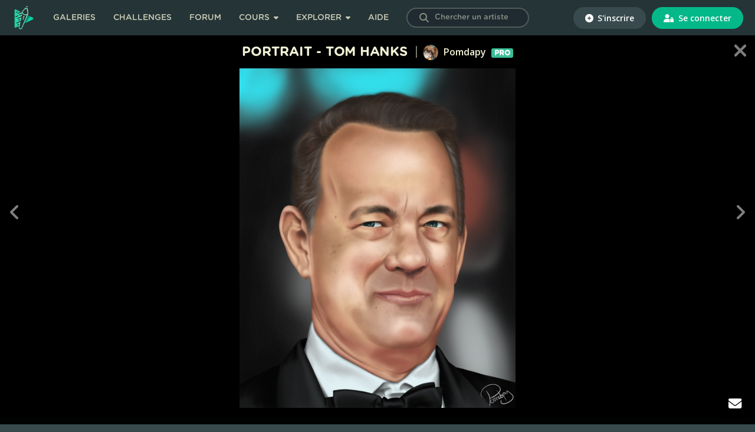

--- FILE ---
content_type: text/html; charset=UTF-8
request_url: https://digitalpainting.school/galeries/130608
body_size: 7239
content:
<!doctype html>
<html lang="fr">
<head><script>(function(w,i,g){w[g]=w[g]||[];if(typeof w[g].push=='function')w[g].push(i)})
(window,'GTM-KTL4R5J','google_tags_first_party');</script><script>(function(w,d,s,l){w[l]=w[l]||[];(function(){w[l].push(arguments);})('set', 'developer_id.dYzg1YT', true);
		w[l].push({'gtm.start':new Date().getTime(),event:'gtm.js'});var f=d.getElementsByTagName(s)[0],
		j=d.createElement(s);j.async=true;j.src='/mgq0/';
		f.parentNode.insertBefore(j,f);
		})(window,document,'script','dataLayer');</script>
    <meta charset="utf-8">
    <meta name="viewport" content="width=device-width, initial-scale=1.0, user-scalable=no, shrink-to-fit=no">
    <meta name="turbo-prefetch" content="false">

    <title>Portrait - Tom Hanks - Pomdapy - Digital Painting .School</title>

    
    <!-- Fav and touch icons -->
    <link rel="apple-touch-icon" sizes="180x180" href="https://static.digitalpainting.school/static/img/favicon/apple-touch-icon.png">
    <link rel="icon" type="image/png" sizes="32x32" href="https://static.digitalpainting.school/static/img/favicon/favicon-32x32.png">
    <link rel="icon" type="image/png" sizes="16x16" href="https://static.digitalpainting.school/static/img/favicon/favicon-16x16.png">
    <link rel="mask-icon" href="https://static.digitalpainting.school/static/img/favicon/safari-pinned-tab.svg" color="#00d6a2">
    <meta name="msapplication-TileColor" content="#ff0000">
    <meta name="theme-color" content="#ffffff">

            <meta name="description"
              content="Apprends le digital painting avec des cours structurés et rejoins la communauté ! Deviens l&#039;artiste que tu rêves d&#039;être. Et l&#039;inscription est gratuite !">
    
    <!-- Font preload -->
    <link rel="preload" href="https://static.digitalpainting.school/static/fonts/gotham/GothamRoundedBold.woff" as="font" type="font/woff"
          crossorigin="anonymous">
    <link rel="preload" href="https://static.digitalpainting.school/static/fonts/gotham/GothamRoundedBold.eot" as="font"
          type="application/vnd.ms-fontobject" crossorigin="anonymous">
    <link rel="preload" href="https://static.digitalpainting.school/static/fonts/gotham/GothamRoundedBold.ttf" as="font" type="font/ttf"
          crossorigin="anonymous">
    <link rel="preload" href="https://static.digitalpainting.school/static/fonts/gotham/GothamRoundedBold.svg" as="font" type="image/svg+xml"
          crossorigin="anonymous">

    <!-- Stylsheets -->
    <link rel="stylesheet" href="https://static.digitalpainting.school/static/css/gotham.css">
    <link rel="stylesheet" href="https://fonts.googleapis.com/css?family=Open+Sans:300,400,600,700,800" media="none"
          onload="if(media!='all')media='all'">
    <link rel="stylesheet" href="https://static.digitalpainting.school/static/css/all.min.css">

            <link rel="stylesheet" href="https://static.digitalpainting.school/build/app.920031ab.css" data-turbo-track="reload">
    
    <!-- Extra tags-->
        <meta property="og:title" content="Portrait - Tom Hanks par Pomdapy" />
    <meta property="og:image" content="https://media.digitalpainting.school/media/cache/creation_full/uploads/creation/th/um/thumb-import617ff8b9d0f4f-617ff8b9.jpg" />
    <meta property="og:url" content="https://digitalpainting.school/galeries/130608" />
    <meta property="og:description" content="J&#039;ai fini TOM HANKS 😍🤩 
C&#039;est clairement mon acteur préféré (bon, avec Mel Gibson aussi Keepo), ce grand monsieur du cinéma est aussi réalisateur et producteur et une personne admirable dans la vraie vie. Longue vie à Tom Hanks 🥳" />
    <meta property="og:site_name" content="Digitalpainting.school" />
    <meta name="twitter:card" content="summary_large_image" />

    
    <!-- Tarte au citron -->
    <script type="text/javascript" src="https://static.digitalpainting.school/tarteaucitron/tarteaucitron.js"></script>
    <script type="text/javascript">
        var tarteaucitronForceExpire = ""; // In days
        tarteaucitron.init({
            // Custom rules
            "expireAccept": 365, // In days
            "expireDeny": 1,

            // Tarteaucitron rules
            "privacyUrl": "", /* Privacy policy url */
            "bodyPosition": "bottom", /* or top to bring it as first element for accessibility */

            "hashtag": "#tarteaucitron", /* Open the panel with this hashtag */
            "cookieName": "tarteaucitron", /* Cookie name */

            "orientation": "middle", /* Banner position (top - bottom - middle - popup) */

            "groupServices": false, /* Group services by category */
            "showDetailsOnClick": false, /* Click to expand the description */
            "serviceDefaultState": "wait", /* Default state (true - wait - false) */

            "showAlertSmall": false, /* Show the small banner on bottom right */
            "cookieslist": true, /* Show the cookie list */

            "showIcon": false, /* Show cookie icon to manage cookies */
            // "iconSrc": "", /* Optional: URL or base64 encoded image */
            "iconPosition": "BottomLeft", /* Position of the icon between BottomRight, BottomLeft, TopRight and TopLeft */

            "adblocker": false, /* Show a Warning if an adblocker is detected */

            "DenyAllCta": true, /* Show the deny all button */
            "AcceptAllCta": true, /* Show the accept all button when highPrivacy on */
            "highPrivacy": true, /* HIGHLY RECOMMANDED Disable auto consent */
            "alwaysNeedConsent": false, /* Ask the consent for "Privacy by design" services */

            "handleBrowserDNTRequest": false, /* If Do Not Track == 1, disallow all */

            "removeCredit": true, /* Remove credit link */
            "moreInfoLink": true, /* Show more info link */
            "useExternalCss": false, /* If false, the tarteaucitron.css file will be loaded */
            "useExternalJs": false, /* If false, the tarteaucitron.services.js file will be loaded */

            //"cookieDomain": "*.digitalpainting.school", /* Shared cookie for multisite */

            "readmoreLink": "/mentions-legales", /* Change the default readmore link */

            "mandatory": true, /* Show a message about mandatory cookies */
            "mandatoryCta": true, /* Show the disabled accept button when mandatory on */

            // "customCloserId": "", /* Optional a11y: Custom element ID used to open the panel */

            "googleConsentMode": true, /* Enable Google Consent Mode v2 for Google ads and GA4 */

            "partnersList": false /* Details the number of partners on the popup and middle banner */
        });

        tarteaucitron.user.gtagUa = 'UA-139267311-1';
        (tarteaucitron.job = tarteaucitron.job || []).push('facebookpixel');

    </script>

    <!-- Google Tag Manager -->
    <script>(function(w,d,s,l,i){w[l]=w[l]||[];w[l].push({'gtm.start':
    new Date().getTime(),event:'gtm.js'});var f=d.getElementsByTagName(s)[0],
    j=d.createElement(s),dl=l!='dataLayer'?'&l='+l:'';j.async=true;j.src=
    'https://www.googletagmanager.com/gtm.js?id='+i+dl;f.parentNode.insertBefore(j,f);
    })(window,document,'script','dataLayer','GTM-KTL4R5J');</script>
    <!-- End Google Tag Manager -->

                <script src="https://static.digitalpainting.school/build/runtime.ee124a98.js" defer data-turbo-track="reload"></script><script src="https://static.digitalpainting.school/build/app.44c642d8.js" defer data-turbo-track="reload"></script>
    
    <script src="https://static.sketchfab.com/api/sketchfab-viewer-1.10.0.js" type="text/javascript"></script>
    <script>
        var likeUrl = "/comment/like/commentId";
    </script>

    <script type='text/javascript' src='https://transactions.sendowl.com/assets/sendowl.js'></script>
    <script async src="//tinder.thrivecart.com/embed/v2/thrivecart.js"></script>

    <!-- Global site tag (gtag.js) - Google Analytics -->
    <script async src="https://www.googletagmanager.com/gtag/js?id=UA-139267311-1"></script>

    <!-- Cookies Promo -->
            </head>

<body
    class="  "
    data-is-mobile="0" data-is-tablet="0"
    data-controller="global"
    >

<!-- Google Tag Manager (noscript) -->
<noscript><iframe src="https://www.googletagmanager.com/ns.html?id=GTM-KTL4R5J"
height="0" width="0" style="display:none;visibility:hidden"></iframe></noscript>
<!-- End Google Tag Manager (noscript) -->


    <div class="modal fade" id="loginModal" tabindex="-1" role="dialog" aria-hidden="true">
    <div class="modal-dialog modal-dialog-centered" role="document">
        <div class="modal-content">
            <button type="button" class="close" data-dismiss="modal" aria-label="Close">
                <span aria-hidden="true">&times;</span>
            </button>
            <div class="modal-body modal-login">
                <form action="https://digitalpainting.school/login_check" method="post">
                    <input type="hidden" name="_csrf_token" value="4.oMiN6DaSQUwyEtpdOh58VMJnQ6fXT9juoisScpbZhEg.9orenAX-CxlVXIUebCsPIps4FuqZCp2B6FxcKvW2wSnMnumhYOEgCH8g6g" />
                    <h3 class="title">Connecte-toi</h3>
                    <p>
                        <em>ou</em>
                        <a href="/register/" class="new-account">Crée un compte</a>
                    </p>
                    <p class="text-center btns-social">
                        <a href="/connect/facebook" class="btn btn-primary btn-fb"><i class="icon fab fa-facebook-f"></i> Facebook</a>
                        <a href="/connect/google" class="btn btn-danger"><i class="icon fab fa-google"></i> Google</a>
                    </p>
                    <hr>
                    <p>
                        <input class="form-control" type="text" id="username" name="_username" value="" required="required" autocomplete="username" placeholder="Nom d&#039;utilisateur ou Email" />
                    </p>

                    <p>
                        <input class="form-control" type="password" id="password" name="_password" required="required" autocomplete="current-password" placeholder="Mot de passe" />
                    </p>

                    <p class="left">
                        <input type="checkbox" id="remember_me" name="_remember_me" value="on">
                        <label class="form-check-label" for="remember_me">Se souvenir de moi</label>
                    </p>
                    <p class="right">
                        <a href="/resetting/request">Mot de passe oubli&eacute; ?</a>
                    </p>
                    <div class="clear"></div>

                    <p>
                        <button class="form-control btn btn-primary" type="submit" id="_submit" name="_submit" >Se connecter</button>
                    </p>
                </form>
            </div>
        </div>
    </div>
</div>
<nav class="navbar" data-controller="navbar">
    <div class="navbar-left">
    <button type="button" class="navbar-mobile-button" aria-label="mobile-navbar">
        <i class="fas fa-bars"></i>
    </button>
    <a href="https://digitalpainting.school/">
                        <img class="brand-img" src="https://static.digitalpainting.school/static/img/logo_digitalpainting_school.png" alt="Digital Painting .School" />
    </a>
    <ul data-visible="false">
                <li class="navbar-link">
            <a href="https://digitalpainting.school/galeries" class="">Galeries</a>
        </li>
        <li class="navbar-link">
        <a href="https://digitalpainting.school/challenges" class="">Challenges</a>
        </li>
        <li class="navbar-link">
        <a href="https://digitalpainting.school/forum" class="">Forum</a>
        </li>
        <li class="navbar-link">
            <button type="button" class="navbar-button navbar-dropdown lessons-button " data-dropdown-button>
                Cours
                <i class="fas fa-caret-down"></i>
                <i class="fas fa-chevron-down fa-lg"></i>
            </button>
            <div class="dropdown-menu lessons" data-visible="false">
                                <div class="dropdown-lessons-links">
                    <p><i class="fa-solid fa-book"></i> Tous les cours</p>
                    <a href="https://digitalpainting.school/cours">
                        <button type="button" class="btn-dps-transparent">
                            Voir la page Cours
                        </button>
                    </a>
                    <ul>
                        <li class="dropdown-link">
                            <a href="https://digitalpainting.school/cours/digital-painting-masters" class=""><span class="new">New</span>Mentoring &amp; corrections (pour artistes avancés)</a>
                        </li>
                        <li class="dropdown-link">
                            <a href="https://digitalpainting.school/progressions-des-eleves" class="">Progression des &eacute;l&egrave;ves</a>
                        </li>
                        <li class="dropdown-link">
                            <a href="https://digitalpainting.school/avis" class="">Les avis des &eacute;l&egrave;ves</a>
                        </li>
                        <li class="dropdown-link">
                            <a href="https://digitalpainting.school/formateurs" class="">Les formateurs</a>
                        </li>
                    </ul>
                </div>
            </div>
        </li>
        <li class="navbar-link" data-dropdown-menu>
            <button type="button" class="navbar-button navbar-dropdown explorer-button" data-dropdown-button>
                Explorer
                <i class="fas fa-caret-down"></i>
                <i class="fas fa-chevron-down fa-lg"></i>
            </button>
            <div class="dropdown-menu explorer" data-visible="false">
                <ul>
                    <li class="dropdown-title">
                        <i class="far fa-lightbulb fa-lg"></i>
                        Ressources &amp; Inspiration
                    </li>
                    <li class="dropdown-link">
                        <a href="https://digitalpainting.school/ressources" class="">Ressources</a>
                    </li>
                    <li class="dropdown-link">
                        <a href="/guides/logiciels/procreate/brushs" class="">Brushs pour Procreate</a>
                    </li>
                    <li class="dropdown-link">
                        <a href="https://digitalpainting.school/magazine" class="">Le magazine DPS</a>
                    </li>
                    <li class="dropdown-link">
                        <a href="https://digitalpainting.school/podcasts" class="">Podcasts</a>
                    </li>
                    <li class="dropdown-link">
                        <a href="https://digitalpainting.school/guides/tablettes" class="">Les meilleures tablettes graphiques en 2026</a>
                    </li>
                    <li class="dropdown-link">
                        <a href="https://digitalpainting.school/guides" class="">Tous les guides DPS</a>
                    </li>
                </ul>
                <ul>
                    <li class="dropdown-title">
                        <i class="fa-solid fa-child-reaching fa-lg"></i>
                        Communaut&eacute; &amp; &eacute;cole
                    </li>
                    <li class="dropdown-link">
                        <a href="https://digitalpainting.school/les-membres" class="">Les membres</a>
                    </li>
                    <li class="dropdown-link">
                        <a href="https://digitalpainting.school/annuaire-des-pros" class="">L'annuaire des <span class="badge_pro">PRO</span></a>
                    </li>
                    <li class="dropdown-link">
                        <a href="https://digitalpainting.school/equipe" class="">L'&eacute;quipe DPS</a>
                    </li>
                    <li class="dropdown-link">
                        <a href="https://digitalpaintingschool.myspreadshop.fr/" target="_blank">V&ecirc;tements &amp; Goodies</a>
                    </li>
                    <li class="dropdown-link">
                        <a href="https://digitalpainting.school/a-propos" class="">L'histoire de l'&eacute;cole</a>
                    </li>
                </ul>
                <ul>
                    <li class="dropdown-title">
                        <i class="fa-solid fa-fire fa-lg"></i>
                        <span>O&ugrave; nous retrouver</span>
                    </li>
                    <li class="dropdown-link">
                        <a target="_blank" href="https://www.youtube.com/channel/UCT5xYWmdswOXorm9imkif1g">
                            <i class="fab fa-youtube"></i>
                            <span>Cha&icirc;ne Youtube</span>
                        </a>
                    </li>
                    <li class="dropdown-link">
                        <a target="_blank" href="https://www.instagram.com/digitalpaintingschool/">
                            <i class="fab fa-instagram"></i>
                            <span>Instagram</span>
                        </a>
                    </li>
                    <li class="dropdown-link">
                        <a target="_blank" href="https://www.tiktok.com/@digitalpaintingschool">
                            <i class="fab fa-tiktok"></i>
                            <span>Tiktok</span>
                        </a>
                    </li>
                    <li class="dropdown-link">
                        <a target="_blank" href="https://www.facebook.com/DigitalPaintingSchool/">
                            <i class="fab fa-facebook-f"></i>
                            <span>Facebook</span>
                        </a>
                    </li>
                    <li class="dropdown-link">
                        <a target="_blank" href="https://www.linkedin.com/company/digitalpainting.school/">
                            <i class="fab fa-linkedin-in"></i>
                            <span>LinkedIn</span>
                        </a>
                    </li>
                    <a target="_blank" href="https://digitalpainting.school/discord">
                        <button type="button" class="navbar-button discord-button">
                            <i class="fab fa-discord"></i>
                            <span>Discord</span>
                        </button>
                    </a>
                </ul>
            </div>
        </li>
                    <li class="navbar-link">
                <a href="https://digitalpainting.school/aide" class="">Aide</a>
            </li>
        
        <li class="navbar-link">
            <form data-controller="members-search" action="/galeries/search" class="search-bar nav-search">
                <button type="submit" id="search-submit" aria-label="Search"><i class="icon fas fa-search"></i></button>
                <input type="hidden" name="t" value="artists">
                <label for="search" class="visually-hidden">Chercher un artiste</label>
                <input data-action="input->members-search#search" data-members-search-target="input" type="text" id="search" name="s" placeholder="Chercher un artiste" class="user-search-completion form-control ui-autocomplete-input redirect">
                <ul data-members-search-target="results" class="d-none ui-menu ui-widget ui-widget-content ui-autocomplete ui-front"></ul>
            </form>
        </li>
    </ul>
    </div>
    <div class="navbar-right">
    <ul>
                <li class="navbar-connection">
                        <a href="https://digitalpainting.school/register/?_target_path=/galeries/130608">
                <button type="button" class="signup">
                <i class="fas fa-plus-circle"></i>
                S&#039;inscrire
                </button>
            </a>
            </li>
            <li class="navbar-connection">
            <a href="https://digitalpainting.school/login?_target_path=/galeries/130608">
                <button type="button" class="signin">
                <i class="fas fa-user-lock"></i>
                Se connecter
                </button>
            </a>
        </li>
            </ul>
    </div>
    <div class="navbar-center" style="display: none">
        <ul id="3">
            <li>
                <div class="navbar-notification-mobile">
                    <span class="notification-mobile-title">Placeholder</span>
                    <button type="button" aria-label="Button">
                        <i class="fas fa-times"></i>
                    </button>
                </div>
            </li>
        </ul>
    </div>
</nav>
<section id="main" class="gallery-view " >
    
    
    
    
    <div id="picture" data-controller="gallery-single" data-gallery-single-profile-nsfw-api="/save-nsfw-profile/">
        <h1>Portrait - Tom Hanks</h1>
        <p class="author">
            <a href="/m/pomdapy">
                    
    
    
    

                        
<img src="https://media.digitalpainting.school/media/cache/mini_thumb/uploads/profile/po/m-/pom-pdp-5f342d95.jpg" alt="" class="" itemprop="" />                Pomdapy
                                    <span class="author-profile-picture badge_pro">PRO</span>
                            </a>
        </p>
        
                <div id="contents" data-gallery-single-target="contents" class="container-fluid" style="" >
            <div class="row" >
                <div class="col-12" >
                                                                                                                                                                                                                                            <div class="img-container img">
                            <img data-action="click->gallery-single#toggleFullClass" data-gallery-single-target="image" src="https://media.digitalpainting.school/media/cache/creation_full_uhd/uploads/creation/to/m-/tom-hanks-portrait-617ff8b9.jpg" alt="Portrait - Tom Hanks par Pomdapy" />
                            <a href="https://media.digitalpainting.school/media/cache/creation_full_uhd/uploads/creation/to/m-/tom-hanks-portrait-617ff8b9.jpg" title="Ouvrir l'image originale" target="blank_"><i class="fas fa-external-link-alt"></i></a>
                        </div>
                                                        <div class="wrapper">
                                            </div>
                </div>
            </div>
        </div>

        <div class="arrows"
             data-controller="navigation-gallery"
             data-action="focusin->navigation-gallery#setFocusStatus focusout->navigation-gallery#setFocusStatus keydown.right@window->navigation-gallery#handleKeyPress keydown.left@window->navigation-gallery#handleKeyPress">
                            <a href="/m/pomdapy"
                   class="close"
                ><i class="icon fas fa-times"></i></a>
                                                                                            
                            <a href="/galeries/131576"
                   class="prev arrow"
                   data-navigation-gallery-target="prev"
                ><i class="icon fas fa-angle-left"></i></a>
            
                            <a href="/galeries/130599"
                   class="next arrow"
                   data-navigation-gallery-target="next"
                ><i class="icon fas fa-angle-right"></i></a>
                    </div>
    </div>

    <div id="infos">
        <div class="wrapper">
            <div class="submission-data">
                                <div>
                                    </div>
                <div class="counters d-flex" data-controller="likes-list">
                                        <div>
                        <a href="#" class="openLikesList" data-toggle="modal" data-target="#likesListModal" data-action="click->likes-list#openLikesList">
                        <i class="fa fa-heart"></i>
                        <span class="creation-likes likesCounter"> 1</span> likes<br>
                        </a>
                    </div>
                    <div><i class="fa fa-eye"></i> 334 vues</div>
                    <!-- Likes List Modal -->
                    <div class="modal fade" id="likesListModal" tabindex="-1" role="dialog" aria-labelledby="likesListModal" aria-hidden="true" >
                        <div class="modal-dialog modal-dialog-centered" role="document">
                            <div class="modal-content">
                                <button type="button" class="close" data-dismiss="modal" aria-label="Close">
                                    <span aria-hidden="true">×</span>
                                </button>
                                <div class="modal-body" data-likes-list-target="modalBody"></div>
                            </div>
                        </div>
                    </div>
                    <input type="hidden" id="likes-list-url" name="likes-list-url" value="/m/pomdapy/gallery/creation/130608/likes-list" >
                    <!-- End Likes List Modal -->
                </div>
                <div class="report-issue">
                                    </div>
            </div>

            <div class="description">
                <p>J&#039;ai fini TOM HANKS 😍🤩 <br />
C&#039;est clairement mon acteur préféré (bon, avec Mel Gibson aussi Keepo), ce grand monsieur du cinéma est aussi réalisateur et producteur et une personne admirable dans la vraie vie. Longue vie à Tom Hanks 🥳</p>
                <p class="date"><em>Mis en ligne le 01 Nov 2021</em></p>

                
                                            </div>

            <div class="share">
    <p class="title"><span>Partager ceci</span></p>
    <ul>
        <li><a target="_blank" href="http://www.facebook.com/sharer.php?u=digitalpainting.school/galeries/130608"><i class="icon fab fa-facebook-f"></i></a></li>
        <li><a target="_blank" href="https://twitter.com/share?url=digitalpainting.school/galeries/130608&text=Portrait%20-%20Tom%20Hanks"><i class="icon fab fa-twitter"></i></a></li>
        <li><a target="_blank" href="http://pinterest.com/pin/create/button/?url=digitalpainting.school/galeries/130608&media=&description=Portrait%20-%20Tom%20Hanks"><i class="icon fab fa-pinterest"></i></a></li>
        <li><a target="_blank" href="/cdn-cgi/l/email-protection#[base64]"><i class="icon fas fa-envelope"></i></a></li>
    </ul>
</div>

            <div class="comments" data-comment-id="" data-controller="comment">
                <p class="title">0 commentaires</p>
                <ul>
                                                    <li><p>Connecte toi pour laisser une réponse</p></li>
                                                </ul>
            </div>

        </div>
    </div>
            <footer id="footer">

            
            <p>
                <strong>©2026 </strong>Digital Painting.School ·
                <a href="/mentions-legales">Mentions légales</a> ·
                <a href="/cgu">CGU</a> ·
                <a href="/cgv">CGV</a> ·
                <a href="/lequipe-de-digitalpainting-school">L'équipe</a> ·
                <a href="/contact">Contact</a> ·
                <a href="#" onclick="event.preventDefault(); tarteaucitron.userInterface.openPanel();" >Cookies</a>
            </p>
        </footer>
    
</section>

<!-- Modal Feedback -->
<!-- End Modal Feedback -->

    <ul id="bottom-quick">
        <li class="scrollTop">
            <a href="#" aria-label="toTop">
                <i class="icon fas fa-angle-up"></i>
            </a>
        </li>
                        <li>
            <a href="/contact">
                <i class="icon fas fa-envelope"></i>
            </a>
        </li>
    </ul>

<script data-cfasync="false" src="/cdn-cgi/scripts/5c5dd728/cloudflare-static/email-decode.min.js"></script><script defer src="https://static.cloudflareinsights.com/beacon.min.js/vcd15cbe7772f49c399c6a5babf22c1241717689176015" integrity="sha512-ZpsOmlRQV6y907TI0dKBHq9Md29nnaEIPlkf84rnaERnq6zvWvPUqr2ft8M1aS28oN72PdrCzSjY4U6VaAw1EQ==" data-cf-beacon='{"version":"2024.11.0","token":"81f09376afa74d5b91d3bc6f27c80971","server_timing":{"name":{"cfCacheStatus":true,"cfEdge":true,"cfExtPri":true,"cfL4":true,"cfOrigin":true,"cfSpeedBrain":true},"location_startswith":null}}' crossorigin="anonymous"></script>
</body>
</html>
